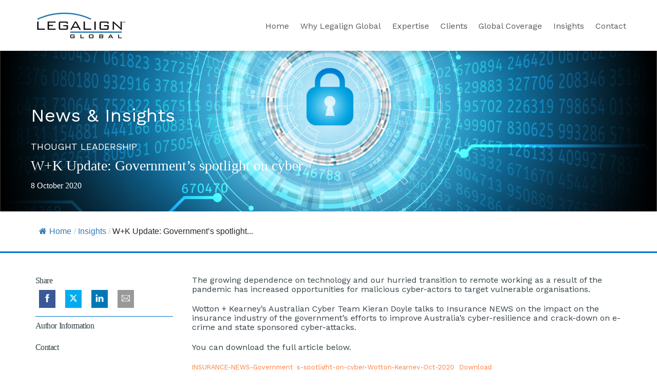

--- FILE ---
content_type: text/html; charset=UTF-8
request_url: https://www.legalignglobal.com/insights/wk-update-governments-spotlight-on-cyber/
body_size: 15103
content:
<!DOCTYPE html>
		<html lang="en-GB">
			<head>
										<meta name="viewport" content="width=device-width, initial-scale=1">
						        <meta charset="UTF-8">
        <meta name="viewport" content="width=device-width, initial-scale=1, minimum-scale=1">
        <style id="tb_inline_styles" data-no-optimize="1">.tb_animation_on{overflow-x:hidden}.themify_builder .wow{visibility:hidden;animation-fill-mode:both}[data-tf-animation]{will-change:transform,opacity,visibility}.themify_builder .tf_lax_done{transition-duration:.8s;transition-timing-function:cubic-bezier(.165,.84,.44,1)}[data-sticky-active].tb_sticky_scroll_active{z-index:1}[data-sticky-active].tb_sticky_scroll_active .hide-on-stick{display:none}@media(min-width:1281px){.hide-desktop{width:0!important;height:0!important;padding:0!important;visibility:hidden!important;margin:0!important;display:table-column!important;background:0!important;content-visibility:hidden;overflow:hidden!important}}@media(min-width:769px) and (max-width:1280px){.hide-tablet_landscape{width:0!important;height:0!important;padding:0!important;visibility:hidden!important;margin:0!important;display:table-column!important;background:0!important;content-visibility:hidden;overflow:hidden!important}}@media(min-width:681px) and (max-width:768px){.hide-tablet{width:0!important;height:0!important;padding:0!important;visibility:hidden!important;margin:0!important;display:table-column!important;background:0!important;content-visibility:hidden;overflow:hidden!important}}@media(max-width:680px){.hide-mobile{width:0!important;height:0!important;padding:0!important;visibility:hidden!important;margin:0!important;display:table-column!important;background:0!important;content-visibility:hidden;overflow:hidden!important}}@media(max-width:768px){div.module-gallery-grid{--galn:var(--galt)}}@media(max-width:680px){
                .themify_map.tf_map_loaded{width:100%!important}
                .ui.builder_button,.ui.nav li a{padding:.525em 1.15em}
                .fullheight>.row_inner:not(.tb_col_count_1){min-height:0}
                div.module-gallery-grid{--galn:var(--galm);gap:8px}
            }</style><noscript><style>.themify_builder .wow,.wow .tf_lazy{visibility:visible!important}</style></noscript>        <style id="tf_lazy_common" data-no-optimize="1">
                        img{
                max-width:100%;
                height:auto
            }
                                    :where(.tf_in_flx,.tf_flx){display:inline-flex;flex-wrap:wrap;place-items:center}
            .tf_fa,:is(em,i) tf-lottie{display:inline-block;vertical-align:middle}:is(em,i) tf-lottie{width:1.5em;height:1.5em}.tf_fa{width:1em;height:1em;stroke-width:0;stroke:currentColor;overflow:visible;fill:currentColor;pointer-events:none;text-rendering:optimizeSpeed;buffered-rendering:static}#tf_svg symbol{overflow:visible}:where(.tf_lazy){position:relative;visibility:visible;display:block;opacity:.3}.wow .tf_lazy:not(.tf_swiper-slide){visibility:hidden;opacity:1}div.tf_audio_lazy audio{visibility:hidden;height:0;display:inline}.mejs-container{visibility:visible}.tf_iframe_lazy{transition:opacity .3s ease-in-out;min-height:10px}:where(.tf_flx),.tf_swiper-wrapper{display:flex}.tf_swiper-slide{flex-shrink:0;opacity:0;width:100%;height:100%}.tf_swiper-wrapper>br,.tf_lazy.tf_swiper-wrapper .tf_lazy:after,.tf_lazy.tf_swiper-wrapper .tf_lazy:before{display:none}.tf_lazy:after,.tf_lazy:before{content:'';display:inline-block;position:absolute;width:10px!important;height:10px!important;margin:0 3px;top:50%!important;inset-inline:auto 50%!important;border-radius:100%;background-color:currentColor;visibility:visible;animation:tf-hrz-loader infinite .75s cubic-bezier(.2,.68,.18,1.08)}.tf_lazy:after{width:6px!important;height:6px!important;inset-inline:50% auto!important;margin-top:3px;animation-delay:-.4s}@keyframes tf-hrz-loader{0%,100%{transform:scale(1);opacity:1}50%{transform:scale(.1);opacity:.6}}.tf_lazy_lightbox{position:fixed;background:rgba(11,11,11,.8);color:#ccc;top:0;left:0;display:flex;align-items:center;justify-content:center;z-index:999}.tf_lazy_lightbox .tf_lazy:after,.tf_lazy_lightbox .tf_lazy:before{background:#fff}.tf_vd_lazy,tf-lottie{display:flex;flex-wrap:wrap}tf-lottie{aspect-ratio:1.777}.tf_w.tf_vd_lazy video{width:100%;height:auto;position:static;object-fit:cover}
        </style>
        <link type="image/png" href="https://www.legalignglobal.com/wp-content/uploads/2021/07/favicon.png" rel="apple-touch-icon" /><link type="image/png" href="https://www.legalignglobal.com/wp-content/uploads/2021/07/favicon.png" rel="icon" /><title>W+K Update: Government&#8217;s spotlight on cyber &#8211; Legalign Global</title>
<style id="themify-builder-11-generated-cffonts">@font-face{
	font-family:'google-font-work-sans';
	font-style:italic;
	font-weight:100;
	font-display:swap;
	src:url('https://www.legalignglobal.com/wp-content/uploads/themify-fonts/Work-Sans/QGY9z_wNahGAdqQ43Rh_ebrnlwyYfEPxPoGU3mo5pIfdCSPCQA.ttf') format('truetype')
}
@font-face{
	font-family:'google-font-work-sans';
	font-style:normal;
	font-weight:100;
	font-display:swap;
	src:url('https://www.legalignglobal.com/wp-content/uploads/themify-fonts/Work-Sans/QGY_z_wNahGAdqQ43RhVcIgYT2Xz5u32K0nWBi8Jo43fKyE.ttf') format('truetype')
}
</style>
<style id="themify-custom-fonts">@font-face{
	font-family:'google-font-work-sans';
	font-style:italic;
	font-weight:400;
	font-display:swap;
	src:url('https://www.legalignglobal.com/wp-content/uploads/themify-fonts/Work-Sans/QGY9z_wNahGAdqQ43Rh_ebrnlwyYfEPxPoGU3ms5pIfdCSPCQA.ttf') format('truetype')
}
@font-face{
	font-family:'google-font-work-sans';
	font-style:normal;
	font-weight:400;
	font-display:swap;
	src:url('https://www.legalignglobal.com/wp-content/uploads/themify-fonts/Work-Sans/QGY_z_wNahGAdqQ43RhVcIgYT2Xz5u32K0nXBi8Jo43fKyE.ttf') format('truetype')
}
@font-face{
	font-family:'google-font-work-sans';
	font-style:italic;
	font-weight:300;
	font-display:swap;
	src:url('https://www.legalignglobal.com/wp-content/uploads/themify-fonts/Work-Sans/QGY9z_wNahGAdqQ43Rh_ebrnlwyYfEPxPoGUgGs5pIfdCSPCQA.ttf') format('truetype')
}
@font-face{
	font-family:'google-font-work-sans';
	font-style:normal;
	font-weight:300;
	font-display:swap;
	src:url('https://www.legalignglobal.com/wp-content/uploads/themify-fonts/Work-Sans/QGY_z_wNahGAdqQ43RhVcIgYT2Xz5u32KxfXBi8Jo43fKyE.ttf') format('truetype')
}
</style><meta name='robots' content='max-image-preview:large' />
	<style>img:is([sizes="auto" i], [sizes^="auto," i]) { contain-intrinsic-size: 3000px 1500px }</style>
	<link rel="alternate" type="application/rss+xml" title="Legalign Global &raquo; Feed" href="https://www.legalignglobal.com/feed/" />
<link rel="alternate" type="application/rss+xml" title="Legalign Global &raquo; Comments Feed" href="https://www.legalignglobal.com/comments/feed/" />
<style id='global-styles-inline-css'>
:root{--wp--preset--aspect-ratio--square: 1;--wp--preset--aspect-ratio--4-3: 4/3;--wp--preset--aspect-ratio--3-4: 3/4;--wp--preset--aspect-ratio--3-2: 3/2;--wp--preset--aspect-ratio--2-3: 2/3;--wp--preset--aspect-ratio--16-9: 16/9;--wp--preset--aspect-ratio--9-16: 9/16;--wp--preset--color--black: #000000;--wp--preset--color--cyan-bluish-gray: #abb8c3;--wp--preset--color--white: #ffffff;--wp--preset--color--pale-pink: #f78da7;--wp--preset--color--vivid-red: #cf2e2e;--wp--preset--color--luminous-vivid-orange: #ff6900;--wp--preset--color--luminous-vivid-amber: #fcb900;--wp--preset--color--light-green-cyan: #7bdcb5;--wp--preset--color--vivid-green-cyan: #00d084;--wp--preset--color--pale-cyan-blue: #8ed1fc;--wp--preset--color--vivid-cyan-blue: #0693e3;--wp--preset--color--vivid-purple: #9b51e0;--wp--preset--gradient--vivid-cyan-blue-to-vivid-purple: linear-gradient(135deg,rgba(6,147,227,1) 0%,rgb(155,81,224) 100%);--wp--preset--gradient--light-green-cyan-to-vivid-green-cyan: linear-gradient(135deg,rgb(122,220,180) 0%,rgb(0,208,130) 100%);--wp--preset--gradient--luminous-vivid-amber-to-luminous-vivid-orange: linear-gradient(135deg,rgba(252,185,0,1) 0%,rgba(255,105,0,1) 100%);--wp--preset--gradient--luminous-vivid-orange-to-vivid-red: linear-gradient(135deg,rgba(255,105,0,1) 0%,rgb(207,46,46) 100%);--wp--preset--gradient--very-light-gray-to-cyan-bluish-gray: linear-gradient(135deg,rgb(238,238,238) 0%,rgb(169,184,195) 100%);--wp--preset--gradient--cool-to-warm-spectrum: linear-gradient(135deg,rgb(74,234,220) 0%,rgb(151,120,209) 20%,rgb(207,42,186) 40%,rgb(238,44,130) 60%,rgb(251,105,98) 80%,rgb(254,248,76) 100%);--wp--preset--gradient--blush-light-purple: linear-gradient(135deg,rgb(255,206,236) 0%,rgb(152,150,240) 100%);--wp--preset--gradient--blush-bordeaux: linear-gradient(135deg,rgb(254,205,165) 0%,rgb(254,45,45) 50%,rgb(107,0,62) 100%);--wp--preset--gradient--luminous-dusk: linear-gradient(135deg,rgb(255,203,112) 0%,rgb(199,81,192) 50%,rgb(65,88,208) 100%);--wp--preset--gradient--pale-ocean: linear-gradient(135deg,rgb(255,245,203) 0%,rgb(182,227,212) 50%,rgb(51,167,181) 100%);--wp--preset--gradient--electric-grass: linear-gradient(135deg,rgb(202,248,128) 0%,rgb(113,206,126) 100%);--wp--preset--gradient--midnight: linear-gradient(135deg,rgb(2,3,129) 0%,rgb(40,116,252) 100%);--wp--preset--font-size--small: 13px;--wp--preset--font-size--medium: clamp(14px, 0.875rem + ((1vw - 3.2px) * 0.469), 20px);--wp--preset--font-size--large: clamp(22.041px, 1.378rem + ((1vw - 3.2px) * 1.091), 36px);--wp--preset--font-size--x-large: clamp(25.014px, 1.563rem + ((1vw - 3.2px) * 1.327), 42px);--wp--preset--font-family--system-font: -apple-system,BlinkMacSystemFont,"Segoe UI",Roboto,Oxygen-Sans,Ubuntu,Cantarell,"Helvetica Neue",sans-serif;--wp--preset--spacing--20: 0.44rem;--wp--preset--spacing--30: 0.67rem;--wp--preset--spacing--40: 1rem;--wp--preset--spacing--50: 1.5rem;--wp--preset--spacing--60: 2.25rem;--wp--preset--spacing--70: 3.38rem;--wp--preset--spacing--80: 5.06rem;--wp--preset--shadow--natural: 6px 6px 9px rgba(0, 0, 0, 0.2);--wp--preset--shadow--deep: 12px 12px 50px rgba(0, 0, 0, 0.4);--wp--preset--shadow--sharp: 6px 6px 0px rgba(0, 0, 0, 0.2);--wp--preset--shadow--outlined: 6px 6px 0px -3px rgba(255, 255, 255, 1), 6px 6px rgba(0, 0, 0, 1);--wp--preset--shadow--crisp: 6px 6px 0px rgba(0, 0, 0, 1);}:where(body) { margin: 0; }.wp-site-blocks > .alignleft { float: left; margin-right: 2em; }.wp-site-blocks > .alignright { float: right; margin-left: 2em; }.wp-site-blocks > .aligncenter { justify-content: center; margin-left: auto; margin-right: auto; }:where(.wp-site-blocks) > * { margin-block-start: 24px; margin-block-end: 0; }:where(.wp-site-blocks) > :first-child { margin-block-start: 0; }:where(.wp-site-blocks) > :last-child { margin-block-end: 0; }:root { --wp--style--block-gap: 24px; }:root :where(.is-layout-flow) > :first-child{margin-block-start: 0;}:root :where(.is-layout-flow) > :last-child{margin-block-end: 0;}:root :where(.is-layout-flow) > *{margin-block-start: 24px;margin-block-end: 0;}:root :where(.is-layout-constrained) > :first-child{margin-block-start: 0;}:root :where(.is-layout-constrained) > :last-child{margin-block-end: 0;}:root :where(.is-layout-constrained) > *{margin-block-start: 24px;margin-block-end: 0;}:root :where(.is-layout-flex){gap: 24px;}:root :where(.is-layout-grid){gap: 24px;}.is-layout-flow > .alignleft{float: left;margin-inline-start: 0;margin-inline-end: 2em;}.is-layout-flow > .alignright{float: right;margin-inline-start: 2em;margin-inline-end: 0;}.is-layout-flow > .aligncenter{margin-left: auto !important;margin-right: auto !important;}.is-layout-constrained > .alignleft{float: left;margin-inline-start: 0;margin-inline-end: 2em;}.is-layout-constrained > .alignright{float: right;margin-inline-start: 2em;margin-inline-end: 0;}.is-layout-constrained > .aligncenter{margin-left: auto !important;margin-right: auto !important;}.is-layout-constrained > :where(:not(.alignleft):not(.alignright):not(.alignfull)){margin-left: auto !important;margin-right: auto !important;}body .is-layout-flex{display: flex;}.is-layout-flex{flex-wrap: wrap;align-items: center;}.is-layout-flex > :is(*, div){margin: 0;}body .is-layout-grid{display: grid;}.is-layout-grid > :is(*, div){margin: 0;}body{font-family: var(--wp--preset--font-family--system-font);font-size: var(--wp--preset--font-size--medium);line-height: 1.6;padding-top: 0px;padding-right: 0px;padding-bottom: 0px;padding-left: 0px;}a:where(:not(.wp-element-button)){text-decoration: underline;}:root :where(.wp-element-button, .wp-block-button__link){background-color: #32373c;border-width: 0;color: #fff;font-family: inherit;font-size: inherit;line-height: inherit;padding: calc(0.667em + 2px) calc(1.333em + 2px);text-decoration: none;}.has-black-color{color: var(--wp--preset--color--black) !important;}.has-cyan-bluish-gray-color{color: var(--wp--preset--color--cyan-bluish-gray) !important;}.has-white-color{color: var(--wp--preset--color--white) !important;}.has-pale-pink-color{color: var(--wp--preset--color--pale-pink) !important;}.has-vivid-red-color{color: var(--wp--preset--color--vivid-red) !important;}.has-luminous-vivid-orange-color{color: var(--wp--preset--color--luminous-vivid-orange) !important;}.has-luminous-vivid-amber-color{color: var(--wp--preset--color--luminous-vivid-amber) !important;}.has-light-green-cyan-color{color: var(--wp--preset--color--light-green-cyan) !important;}.has-vivid-green-cyan-color{color: var(--wp--preset--color--vivid-green-cyan) !important;}.has-pale-cyan-blue-color{color: var(--wp--preset--color--pale-cyan-blue) !important;}.has-vivid-cyan-blue-color{color: var(--wp--preset--color--vivid-cyan-blue) !important;}.has-vivid-purple-color{color: var(--wp--preset--color--vivid-purple) !important;}.has-black-background-color{background-color: var(--wp--preset--color--black) !important;}.has-cyan-bluish-gray-background-color{background-color: var(--wp--preset--color--cyan-bluish-gray) !important;}.has-white-background-color{background-color: var(--wp--preset--color--white) !important;}.has-pale-pink-background-color{background-color: var(--wp--preset--color--pale-pink) !important;}.has-vivid-red-background-color{background-color: var(--wp--preset--color--vivid-red) !important;}.has-luminous-vivid-orange-background-color{background-color: var(--wp--preset--color--luminous-vivid-orange) !important;}.has-luminous-vivid-amber-background-color{background-color: var(--wp--preset--color--luminous-vivid-amber) !important;}.has-light-green-cyan-background-color{background-color: var(--wp--preset--color--light-green-cyan) !important;}.has-vivid-green-cyan-background-color{background-color: var(--wp--preset--color--vivid-green-cyan) !important;}.has-pale-cyan-blue-background-color{background-color: var(--wp--preset--color--pale-cyan-blue) !important;}.has-vivid-cyan-blue-background-color{background-color: var(--wp--preset--color--vivid-cyan-blue) !important;}.has-vivid-purple-background-color{background-color: var(--wp--preset--color--vivid-purple) !important;}.has-black-border-color{border-color: var(--wp--preset--color--black) !important;}.has-cyan-bluish-gray-border-color{border-color: var(--wp--preset--color--cyan-bluish-gray) !important;}.has-white-border-color{border-color: var(--wp--preset--color--white) !important;}.has-pale-pink-border-color{border-color: var(--wp--preset--color--pale-pink) !important;}.has-vivid-red-border-color{border-color: var(--wp--preset--color--vivid-red) !important;}.has-luminous-vivid-orange-border-color{border-color: var(--wp--preset--color--luminous-vivid-orange) !important;}.has-luminous-vivid-amber-border-color{border-color: var(--wp--preset--color--luminous-vivid-amber) !important;}.has-light-green-cyan-border-color{border-color: var(--wp--preset--color--light-green-cyan) !important;}.has-vivid-green-cyan-border-color{border-color: var(--wp--preset--color--vivid-green-cyan) !important;}.has-pale-cyan-blue-border-color{border-color: var(--wp--preset--color--pale-cyan-blue) !important;}.has-vivid-cyan-blue-border-color{border-color: var(--wp--preset--color--vivid-cyan-blue) !important;}.has-vivid-purple-border-color{border-color: var(--wp--preset--color--vivid-purple) !important;}.has-vivid-cyan-blue-to-vivid-purple-gradient-background{background: var(--wp--preset--gradient--vivid-cyan-blue-to-vivid-purple) !important;}.has-light-green-cyan-to-vivid-green-cyan-gradient-background{background: var(--wp--preset--gradient--light-green-cyan-to-vivid-green-cyan) !important;}.has-luminous-vivid-amber-to-luminous-vivid-orange-gradient-background{background: var(--wp--preset--gradient--luminous-vivid-amber-to-luminous-vivid-orange) !important;}.has-luminous-vivid-orange-to-vivid-red-gradient-background{background: var(--wp--preset--gradient--luminous-vivid-orange-to-vivid-red) !important;}.has-very-light-gray-to-cyan-bluish-gray-gradient-background{background: var(--wp--preset--gradient--very-light-gray-to-cyan-bluish-gray) !important;}.has-cool-to-warm-spectrum-gradient-background{background: var(--wp--preset--gradient--cool-to-warm-spectrum) !important;}.has-blush-light-purple-gradient-background{background: var(--wp--preset--gradient--blush-light-purple) !important;}.has-blush-bordeaux-gradient-background{background: var(--wp--preset--gradient--blush-bordeaux) !important;}.has-luminous-dusk-gradient-background{background: var(--wp--preset--gradient--luminous-dusk) !important;}.has-pale-ocean-gradient-background{background: var(--wp--preset--gradient--pale-ocean) !important;}.has-electric-grass-gradient-background{background: var(--wp--preset--gradient--electric-grass) !important;}.has-midnight-gradient-background{background: var(--wp--preset--gradient--midnight) !important;}.has-small-font-size{font-size: var(--wp--preset--font-size--small) !important;}.has-medium-font-size{font-size: var(--wp--preset--font-size--medium) !important;}.has-large-font-size{font-size: var(--wp--preset--font-size--large) !important;}.has-x-large-font-size{font-size: var(--wp--preset--font-size--x-large) !important;}.has-system-font-font-family{font-family: var(--wp--preset--font-family--system-font) !important;}
:root :where(.wp-block-pullquote){font-size: clamp(0.984em, 0.984rem + ((1vw - 0.2em) * 0.645), 1.5em);line-height: 1.6;}
</style>
<link rel="preload" href="https://www.legalignglobal.com/wp-content/plugins/beautiful-taxonomy-filters/public/css/select2.min.css?ver=2.4.3" as="style"><link rel='stylesheet' id='select2-css' href='https://www.legalignglobal.com/wp-content/plugins/beautiful-taxonomy-filters/public/css/select2.min.css?ver=2.4.3' media='all' />
<link rel="preload" href="https://www.legalignglobal.com/wp-content/plugins/beautiful-taxonomy-filters/public/css/beautiful-taxonomy-filters-base.min.css?ver=2.4.3" as="style"><link rel='stylesheet' id='beautiful-taxonomy-filters-basic-css' href='https://www.legalignglobal.com/wp-content/plugins/beautiful-taxonomy-filters/public/css/beautiful-taxonomy-filters-base.min.css?ver=2.4.3' media='all' />
<link rel="preload" href="https://www.legalignglobal.com/wp-content/plugins/flexy-breadcrumb/public/css/flexy-breadcrumb-public.css?ver=1.2.1" as="style"><link rel='stylesheet' id='flexy-breadcrumb-css' href='https://www.legalignglobal.com/wp-content/plugins/flexy-breadcrumb/public/css/flexy-breadcrumb-public.css?ver=1.2.1' media='all' />
<link rel="preload" href="https://www.legalignglobal.com/wp-content/plugins/flexy-breadcrumb/public/css/font-awesome.min.css?ver=4.7.0" as="style"><link rel='stylesheet' id='flexy-breadcrumb-font-awesome-css' href='https://www.legalignglobal.com/wp-content/plugins/flexy-breadcrumb/public/css/font-awesome.min.css?ver=4.7.0' media='all' />
<link rel="preload" href="https://www.legalignglobal.com/wp-content/themes/legalign/dist/mobileScrollspy-5c5681fc107b00ff3b6c.css" as="style"><link rel='stylesheet' id='mobileScrollspy-css' href='https://www.legalignglobal.com/wp-content/themes/legalign/dist/mobileScrollspy-5c5681fc107b00ff3b6c.css' media='all' />
<link rel="preload" href="https://www.legalignglobal.com/wp-content/themes/legalign/dist/listPost-629c808a86afc2e70713.css" as="style"><link rel='stylesheet' id='listPost-css' href='https://www.legalignglobal.com/wp-content/themes/legalign/dist/listPost-629c808a86afc2e70713.css' media='all' />
<link rel="preload" href="https://www.legalignglobal.com/wp-content/themes/legalign/dist/beautifulTaxonomy-1d743e8ef4ec53ae979c.css" as="style"><link rel='stylesheet' id='beautifulTaxonomy-css' href='https://www.legalignglobal.com/wp-content/themes/legalign/dist/beautifulTaxonomy-1d743e8ef4ec53ae979c.css' media='all' />
<link rel="preload" href="https://www.legalignglobal.com/wp-content/plugins/themify-ptb/public/css/ptb-public.css?ver=2.2.3" as="style"><link rel='stylesheet' id='ptb-css' href='https://www.legalignglobal.com/wp-content/plugins/themify-ptb/public/css/ptb-public.css?ver=2.2.3' media='all' />
<script src="https://www.legalignglobal.com/wp-includes/js/jquery/jquery.min.js?ver=3.7.1" id="jquery-core-js"></script>
<script src="https://www.legalignglobal.com/wp-includes/js/jquery/jquery-migrate.min.js?ver=3.4.1" id="jquery-migrate-js"></script>
<script id="ptb-js-extra">
var ptb = {"url":"https:\/\/www.legalignglobal.com\/wp-content\/plugins\/themify-ptb\/public\/","ver":"2.2.3","include":"https:\/\/www.legalignglobal.com\/wp-includes\/js\/","is_themify":"1","jqmeter":"https:\/\/www.legalignglobal.com\/wp-content\/plugins\/themify-ptb\/public\/js\/jqmeter.min.js","ajaxurl":"https:\/\/www.legalignglobal.com\/wp-admin\/admin-ajax.php","lng":"en","map_key":null,"modules":{"gallery":{"js":"https:\/\/www.legalignglobal.com\/wp-content\/plugins\/themify-ptb\/public\/js\/modules\/gallery.js","selector":".ptb_extra_showcase, .ptb_extra_gallery_masonry .ptb_extra_gallery"},"map":{"js":"https:\/\/www.legalignglobal.com\/wp-content\/plugins\/themify-ptb\/public\/js\/modules\/map.js","selector":".ptb_extra_map"},"progress_bar":{"js":"https:\/\/www.legalignglobal.com\/wp-content\/plugins\/themify-ptb\/public\/js\/modules\/progress_bar.js","selector":".ptb_extra_progress_bar"},"rating":{"js":"https:\/\/www.legalignglobal.com\/wp-content\/plugins\/themify-ptb\/public\/js\/modules\/rating.js","selector":".ptb_extra_rating"},"video":{"js":"https:\/\/www.legalignglobal.com\/wp-content\/plugins\/themify-ptb\/public\/js\/modules\/video.js","selector":".ptb_extra_show_video"},"accordion":{"js":"https:\/\/www.legalignglobal.com\/wp-content\/plugins\/themify-ptb\/public\/js\/modules\/accordion.js","selector":".ptb_extra_accordion"},"lightbox":{"js":"https:\/\/www.legalignglobal.com\/wp-content\/plugins\/themify-ptb\/public\/js\/modules\/lightbox.js","selector":".ptb_lightbox, .ptb_extra_lightbox, .ptb_extra_video_lightbox"},"masonry":{"js":"https:\/\/www.legalignglobal.com\/wp-content\/plugins\/themify-ptb\/public\/js\/modules\/masonry.js","selector":".ptb_masonry"},"post_filter":{"js":"https:\/\/www.legalignglobal.com\/wp-content\/plugins\/themify-ptb\/public\/js\/modules\/post_filter.js","selector":".ptb-post-filter"}}};
</script>
<script defer="defer" src="https://www.legalignglobal.com/wp-content/plugins/themify-ptb/public/js/ptb-public.js?ver=2.2.3" id="ptb-js"></script>
<link rel="https://api.w.org/" href="https://www.legalignglobal.com/wp-json/" /><link rel="alternate" title="JSON" type="application/json" href="https://www.legalignglobal.com/wp-json/wp/v2/insights/2185" /><link rel="EditURI" type="application/rsd+xml" title="RSD" href="https://www.legalignglobal.com/xmlrpc.php?rsd" />
<meta name="generator" content="WordPress 6.8.1" />
<link rel="canonical" href="https://www.legalignglobal.com/insights/wk-update-governments-spotlight-on-cyber/" />
<link rel='shortlink' href='https://www.legalignglobal.com/?p=2185' />
<link rel="alternate" title="oEmbed (JSON)" type="application/json+oembed" href="https://www.legalignglobal.com/wp-json/oembed/1.0/embed?url=https%3A%2F%2Fwww.legalignglobal.com%2Finsights%2Fwk-update-governments-spotlight-on-cyber%2F" />
<link rel="alternate" title="oEmbed (XML)" type="text/xml+oembed" href="https://www.legalignglobal.com/wp-json/oembed/1.0/embed?url=https%3A%2F%2Fwww.legalignglobal.com%2Finsights%2Fwk-update-governments-spotlight-on-cyber%2F&#038;format=xml" />

            <style type="text/css">              
                
                /* Background color */
                .fbc-page .fbc-wrap .fbc-items {
                    background-color: #ffffff;
                }
                /* Items font size */
                .fbc-page .fbc-wrap .fbc-items li {
                    font-size: 16px;
                }
                
                /* Items' link color */
                .fbc-page .fbc-wrap .fbc-items li a {
                    color: #337ab7;                    
                }
                
                /* Seprator color */
                .fbc-page .fbc-wrap .fbc-items li .fbc-separator {
                    color: #cccccc;
                }
                
                /* Active item & end-text color */
                .fbc-page .fbc-wrap .fbc-items li.active span,
                .fbc-page .fbc-wrap .fbc-items li .fbc-end-text {
                    color: #27272a;
                    font-size: 16px;
                }
            </style>

            
	<style>
	@keyframes themifyAnimatedBG{
		0%{background-color:#33baab}100%{background-color:#e33b9e}50%{background-color:#4961d7}33.3%{background-color:#2ea85c}25%{background-color:#2bb8ed}20%{background-color:#dd5135}
	}
	.module_row.animated-bg{
		animation:themifyAnimatedBG 30000ms infinite alternate
	}
	</style>
	<link rel="prefetch" href="https://www.legalignglobal.com/wp-content/themes/themify-ultra/js/themify-script.js?ver=7.9.6" as="script" fetchpriority="low"><link rel="prefetch" href="https://www.legalignglobal.com/wp-content/themes/themify-ultra/themify/js/modules/themify-sidemenu.js?ver=8.0.7" as="script" fetchpriority="low"><link rel="prefetch" href="https://www.legalignglobal.com/wp-content/themes/themify-ultra/themify/themify-builder/js/modules/menu.js?ver=8.0.7" as="script" fetchpriority="low"><link rel="preload" href="https://www.legalignglobal.com/wp-content/themes/themify-ultra/themify/themify-builder/js/themify-builder-script.js?ver=8.0.7" as="script" fetchpriority="low"><link rel="preload" fetchpriority="high" href="https://www.legalignglobal.com/wp-content/uploads/themify-concate/3453022570/themify-69039758.css" as="style"><link fetchpriority="high" id="themify_concate-css" rel="stylesheet" href="https://www.legalignglobal.com/wp-content/uploads/themify-concate/3453022570/themify-69039758.css">			</head>
			<body class="wp-singular insights-template-default single single-insights postid-2185 wp-theme-themify-ultra wp-child-theme-legalign btf-archive ptb_single ptb_single_insights skin-default sidebar-none default_width no-home tb_animation_on ready-view header-none footer-none tagline-off search-off footer-off sidemenu-active">
				<a class="screen-reader-text skip-to-content" href="#tbp_content">Skip to content</a><svg id="tf_svg" style="display:none"><defs><symbol id="tf-ti-facebook" viewBox="0 0 32 32"><path d="M23.44 10.5h-5V7.75c0-1.44.19-2.25 2.25-2.25h2.75V0H19c-5.31 0-7.13 2.69-7.13 7.19v3.31h-3.3V16h3.3v16h6.57V16h4.44z"/></symbol><symbol id="tf-fab-x-twitter" viewBox="0 0 512 512"><path d="M389.2 48h70.6L305.6 224.2 487 464H345L233.7 318.6 106.5 464H35.8L200.7 275.5 26.8 48H172.4L272.9 180.9 389.2 48zM364.4 421.8h39.1L151.1 88h-42L364.4 421.8z"/></symbol><symbol id="tf-ti-linkedin" viewBox="0 0 32 32"><path d="M1.3 11v19.4h6.5V10.9H1.3zm3.3-9.4c2.2 0 3.6 1.5 3.6 3.3S6.8 8.3 4.6 8.3h-.1C2.3 8.3.9 6.8.9 5s1.5-3.3 3.7-3.3zm19 8.9c4.3 0 7.5 2.8 7.5 8.7v11.2h-6.5V20c0-2.6-1-4.4-3.3-4.4-1.7 0-2.8 1.2-3.3 2.3l-.2 1.7v10.8h-6.4V10.9h6.4v2.9a6.3 6.3 0 0 1 5.8-3.3z"/></symbol><symbol id="tf-ti-email" viewBox="0 0 32 32"><path d="M0 3.75h32v24.5H0V3.75zM16 18.5 29 5.62H3zM10.81 16 1.87 7.19V24.8zm1.38 1.38-9.13 9h25.7l-9-8.94L16 21.12zm8.87-1.25L30.13 25V7.19z"/></symbol></defs></svg><script> </script>					<div id="pagewrap" class="tf_box hfeed site">
						<!-- Builder Pro Template Start: Legalign - Header --><header id="tbp_header" class="tbp_template" data-label="disabled"><!--themify_builder_content-->
<div id="themify_builder_content-11" data-postid="11" class="themify_builder_content themify_builder_content-11 themify_builder tf_clear">
                    <div  id="site-menu" data-lazy="1" class="module_row themify_builder_row tb_zzzj849 tb_first tf_w">
                        <div class="row_inner col_align_top tb_col_count_1 tf_box tf_rel">
                        <div  data-lazy="1" class="module_column tb-column col-full tb_8y1p852 first">
                            <div  data-lazy="1" class="module_subrow themify_builder_sub_row tf_w col_align_middle tb_col_count_2 tb_ysg2855">
                <div  data-lazy="1" class="module_column sub_column col3-1 tb_einy856 first">
                    <!-- Site Logo module -->
<div  class="module module-site-logo tb_ci4r856 " data-lazy="1">
    <div class="site-logo-inner">
				
					<a href="https://www.legalignglobal.com">
			
			<img src="https://www.legalignglobal.com/wp-content/uploads/2020/09/legalign-logo-172x51.png" width="172" height="51" class="wp-post-image wp-image-61" alt="Legalign Global">						</a>
				    </div>
</div>
<!-- /Site Logo module -->
        </div>
                    <div  data-lazy="1" class="module_column sub_column col3-2 tb_ahix856 last">
                    <!-- module menu -->
<div  class="module module-menu tb_abu3906  mobile-menu-slide" data-menu-style="mobile-menu-slide" data-menu-breakpoint="1000" data-menu-direction="right" data-element-id="tb_abu3906" data-lazy="1">
            <style>
            @media(max-width:1000px){
                .tb_abu3906 .menu-module-burger{
                    display:inline-block
                }
                .tb_abu3906 .module-menu-container{
                    display:none
                }
                .tb_abu3906 .module-menu-container.is-open{
                    display:block
                }
            }
        </style>
        <a rel="nofollow" href="#" class="tf_hide menu-module-burger">
            <span class="menu-module-burger-inner tf_inline_b tf_rel"></span>
            <span class="screen-reader-text">Menu</span>
        </a>
        
    <div class="module-menu-container"><ul id="menu-main-navigation" class="ui tf_clearfix nav tf_rel tf_scrollbar  transparent"><li id="menu-item-75" class="menu-item-page-22 menu-item menu-item-type-post_type menu-item-object-page menu-item-home menu-item-75"><a href="https://www.legalignglobal.com/">Home</a></li>
<li id="menu-item-211" class="menu-item-page-183 menu-item menu-item-type-post_type menu-item-object-page menu-item-211"><a href="https://www.legalignglobal.com/why-legalign-global/">Why Legalign Global</a></li>
<li id="menu-item-304" class="menu-item-page-264 menu-item menu-item-type-post_type menu-item-object-page menu-item-has-children menu-item-304"><a href="https://www.legalignglobal.com/our-expertise/">Expertise<span class="child-arrow closed" tabindex="-1"></span></a>
<ul class="sub-menu">
	<li id="menu-item-360" class="menu-item-page-341 menu-item menu-item-type-post_type menu-item-object-page menu-item-360 menu-page-341-parent-304"><a href="https://www.legalignglobal.com/our-expertise/cyber-privacy-and-data-security/">Cyber, Privacy &#038; Data Security</a></li>
	<li id="menu-item-305" class="menu-item-page-292 menu-item menu-item-type-post_type menu-item-object-page menu-item-305 menu-page-292-parent-304"><a href="https://www.legalignglobal.com/our-expertise/product-safety-liability-and-recall/">Product Safety, Liability &#038; Recall</a></li>
	<li id="menu-item-361" class="menu-item-page-333 menu-item menu-item-type-post_type menu-item-object-page menu-item-361 menu-page-333-parent-304"><a href="https://www.legalignglobal.com/our-expertise/propety-construction-and-energy/">Property, Construction &#038; Energy</a></li>
	<li id="menu-item-359" class="menu-item-page-347 menu-item menu-item-type-post_type menu-item-object-page menu-item-359 menu-page-347-parent-304"><a href="https://www.legalignglobal.com/our-expertise/financial-lines-and-class-actions/">Financial Lines &#038; Class Actions</a></li>
</ul>
</li>
<li id="menu-item-1590" class="menu-item-page-1574 menu-item menu-item-type-post_type menu-item-object-page menu-item-has-children menu-item-1590"><a href="https://www.legalignglobal.com/clients/">Clients<span class="child-arrow closed" tabindex="-1"></span></a>
<ul class="sub-menu">
	<li id="menu-item-467" class="menu-item-page-431 menu-item menu-item-type-post_type menu-item-object-page menu-item-467 menu-page-431-parent-1590"><a href="https://www.legalignglobal.com/clients/insurers-and-reinsurers/">Insurers and reinsurers</a></li>
	<li id="menu-item-466" class="menu-item-page-445 menu-item menu-item-type-post_type menu-item-object-page menu-item-466 menu-page-445-parent-1590"><a href="https://www.legalignglobal.com/clients/brokers/">Brokers</a></li>
	<li id="menu-item-465" class="menu-item-page-453 menu-item menu-item-type-post_type menu-item-object-page menu-item-465 menu-page-453-parent-1590"><a href="https://www.legalignglobal.com/clients/corporate/">Corporates</a></li>
</ul>
</li>
<li id="menu-item-846" class="menu-item-page-814 menu-item menu-item-type-post_type menu-item-object-page menu-item-846"><a href="https://www.legalignglobal.com/global-coverage/">Global coverage</a></li>
<li id="menu-item-525" class="menu-item-custom-525 menu-item menu-item-type-custom menu-item-object-custom  menu-item-525"><a href="/insights/" aria-current="page">Insights</a></li>
<li id="menu-item-1759" class="menu-item-page-1614 menu-item menu-item-type-post_type menu-item-object-page menu-item-1759"><a href="https://www.legalignglobal.com/our-expertise/contact/">Contact</a></li>
</ul></div>        <style>
            .mobile-menu-module[data-module="tb_abu3906"]{
                right:-300px            }
        </style>
    </div>
<!-- /module menu -->
        </div>
                    </div>
                </div>
                        </div>
        </div>
        </div>
<!--/themify_builder_content-->
</header><!-- Builder Pro Template End: Legalign - Header -->						<div id="body" class="tf_clearfix">
							<!-- Builder Pro Template Start: insights --><main id="tbp_content" class="tbp_template post-2185 insights type-insights status-publish has-post-thumbnail hentry category-thought-leadership tag-australian-cyber tag-cyber-actors tag-cyber-attack tag-e-crime tag-vulnerable-organisations region-asia-pacific expertise-cyber has-post-title has-post-date has-post-category has-post-tag has-post-comment has-post-author " data-label="disabled"><!--themify_builder_content-->
<div id="themify_builder_content-468" data-postid="468" class="themify_builder_content themify_builder_content-468 themify_builder tf_clear">
                    <div  data-lazy="1" class="module_row themify_builder_row tb_bnwh405 tf_w">
            <style class="tbp_dc_styles">.themify_builder.themify_builder_content-468 .module_row.tb_bnwh405{background-image:url("https://www.legalignglobal.com/wp-content/uploads/2021/04/Cyber-security.png")}</style><span  class="builder_row_cover tf_abs" data-lazy="1"></span>            <div class="row_inner col_align_top tb_col_count_1 tf_box tf_rel">
                        <div  data-lazy="1" class="module_column tb-column col-full tb_ci37406 first">
                    <!-- module text -->
<div  class="module module-text tb_fon7771   " data-lazy="1">
        <div  class="tb_text_wrap">
        <h1>News &amp; Insights</h1>    </div>
</div>
<!-- /module text --><!-- module text -->
<div  class="module module-text tb_1l4280   " data-lazy="1">
        <div  class="tb_text_wrap">
        <p class="insight-category-heading">Thought Leadership</p>    </div>
</div>
<!-- /module text --><!-- Post Title module -->
<div  class="module module-post-title tb_cau0759 " data-lazy="1">
	<h1 class="tbp_title">
	<a  href="https://www.legalignglobal.com/insights/wk-update-governments-spotlight-on-cyber/">
		W+K Update: Government&#8217;s spotlight on cyber		</a>
</h1></div>
<!-- /Post Title module -->
<!-- Post Meta module -->
<div  class="module module-post-meta tb_5ryo635 " data-lazy="1">
		<div class="entry-meta tbp_post_meta">
		<span class="tbp_post_meta_item tbp_post_meta_date"><time content="2020-10-08T07:28:00+01:00" class="entry-date updated" datetime="2020-10-08T07:28:00+01:00">
	<span class="tbp_post_day">8</span> <span class="tbp_post_month">October</span> <span class="tbp_post_year">2020</span>			<meta content="2021-04-21T07:31:05+01:00">
	</time>
</span><!-- .tbp_post_meta_item -->	</div><!-- .tbp_post_meta -->

</div>
<!-- /Post Meta module -->
        </div>
                        </div>
        </div>
                        <div  data-lazy="1" class="module_row themify_builder_row tb_401j284 tf_w">
                        <div class="row_inner col_align_top tb_col_count_1 tf_box tf_rel">
                        <div  data-lazy="1" class="module_column tb-column col-full tb_94mj284 first">
                    <!-- module text -->
<div  class="module module-text tb_01rj111   " data-lazy="1">
        <div  class="tb_text_wrap">
        			<!-- Flexy Breadcrumb -->
			<div class="fbc fbc-page">

				<!-- Breadcrumb wrapper -->
				<div class="fbc-wrap">

					<!-- Ordered list-->
					<ol class="fbc-items" itemscope itemtype="https://schema.org/BreadcrumbList">
						            <li itemprop="itemListElement" itemscope itemtype="https://schema.org/ListItem">
                <span itemprop="name">
                    <!-- Home Link -->
                    <a itemprop="item" href="https://www.legalignglobal.com">
                    
                                                    <i class="fa fa-home" aria-hidden="true"></i>Home                    </a>
                </span>
                <meta itemprop="position" content="1" /><!-- Meta Position-->
             </li><li><span class="fbc-separator">/</span></li><li itemprop="itemListElement" itemscope itemtype="https://schema.org/ListItem"><a itemprop="item" fbc-insights" href="https://www.legalignglobal.com/insights/" title="Insights"><span itemprop="name">Insights</span></a><meta itemprop="position" content="2" /></li><li><span class="fbc-separator">/</span></li><li class="active" itemprop="itemListElement" itemscope itemtype="https://schema.org/ListItem"><span itemprop="name" title="W+K Update: Government&#8217;s spotlight on cyber">W+K Update: Government&#8217;s spotlight...</span><meta itemprop="position" content="3" /></li>					</ol>
					<div class="clearfix"></div>
				</div>
			</div>
			    </div>
</div>
<!-- /module text -->        </div>
                        </div>
        </div>
                        <div  data-lazy="1" class="module_row themify_builder_row tb_by5t650 tf_w">
                        <div class="row_inner col_align_top tb_col_count_2 tf_box tf_rel">
                        <div  data-lazy="1" class="module_column tb-column col4-1 tb_zjkk878 first">
                    <!-- module text -->
<div  class="module module-text tb_bean503   " data-lazy="1">
        <div  class="tb_text_wrap">
        <h4>Share</h4>    </div>
</div>
<!-- /module text --><!-- module social share -->
<div  class="module module-social-share tb_wtk2859  tb_ss_size_normal tb_ss_shape_squared" data-lazy="1" data-title="  W+K Update: Government&#8217;s spotlight on cyber" data-url="">
        <div class="module-social-share-wrapper">
                                            <div class="ss_anchor_wrap tf_inline_b">
                        <a href="#" data-type="facebook">
                            <em class="tb_social_share_icon"><svg  aria-label="Facebook" class="tf_fa tf-ti-facebook" role="img"><use href="#tf-ti-facebook"></use></svg></em>
                                                    </a>
                    </div>
                                    <div class="ss_anchor_wrap tf_inline_b">
                        <a href="#" data-type="twitter">
                            <em class="tb_social_share_icon"><svg  aria-label="Twitter" class="tf_fa tf-fab-x-twitter" role="img"><use href="#tf-fab-x-twitter"></use></svg></em>
                                                    </a>
                    </div>
                                    <div class="ss_anchor_wrap tf_inline_b">
                        <a href="#" data-type="linkedin">
                            <em class="tb_social_share_icon"><svg  aria-label="Linkedin" class="tf_fa tf-ti-linkedin" role="img"><use href="#tf-ti-linkedin"></use></svg></em>
                                                    </a>
                    </div>
                                    <div class="ss_anchor_wrap tf_inline_b">
                        <a href="#" data-type="email">
                            <em class="tb_social_share_icon"><svg  aria-label="Email" class="tf_fa tf-ti-email" role="img"><use href="#tf-ti-email"></use></svg></em>
                                                    </a>
                    </div>
                            </div>
</div>
<!-- /module social share -->
<!-- module text -->
<div  class="module module-text tb_qq5f524   " data-lazy="1">
        <div  class="tb_text_wrap">
        <h4>Author Information</h4>    </div>
</div>
<!-- /module text --><!-- module text -->
<div  class="module module-text tb_cpea947   " data-lazy="1">
        <div  class="tb_text_wrap">
        <h4>Contact</h4>    </div>
</div>
<!-- /module text -->        </div>
                    <div  data-lazy="1" class="module_column tb-column col4-3 tb_dof8812 last">
                    <!-- Post Content module -->
<div  class="module module-post-content tb_pyme395 " data-lazy="1">
	

    <div class="tb_text_wrap">
		<!--themify_builder_content-->
    <div  class="themify_builder_content themify_builder_content-2185 themify_builder not_editable_builder in_the_loop" data-postid="2185">
            </div>
<!--/themify_builder_content-->


<p>The growing dependence on technology and our hurried transition to remote working as a result of the pandemic has increased opportunities for malicious cyber-actors to target vulnerable organisations.</p>



<p>Wotton + Kearney&#8217;s Australian Cyber Team Kieran Doyle talks to Insurance NEWS on the impact on the insurance industry of the government&#8217;s efforts to improve Australia&#8217;s cyber-resilience and crack-down on e-crime and state sponsored cyber-attacks.</p>



<p>You can download the full article below.</p>



<div class="wp-block-file"><a href="https://www.legalignglobal.com/wp-content/uploads/2021/04/INSURANCE-NEWS-Government_s-spotlight-on-cyber-Wotton-Kearney-Oct-2020.pdf">INSURANCE-NEWS-Government_s-spotlight-on-cyber-Wotton-Kearney-Oct-2020</a><a href="https://www.legalignglobal.com/wp-content/uploads/2021/04/INSURANCE-NEWS-Government_s-spotlight-on-cyber-Wotton-Kearney-Oct-2020.pdf" class="wp-block-file__button" download>Download</a></div>    </div><!-- .tb_text_wrap -->


</div>
<!-- /Post Content module -->        </div>
                        </div>
        </div>
                        <div  data-lazy="1" class="module_row themify_builder_row tb_mixb94 tf_w">
                        <div class="row_inner col_align_top tb_col_count_1 tf_box tf_rel">
                        <div  data-lazy="1" class="module_column tb-column col-full tb_rlq696 first">
                    <!-- module template_part -->
<div  class="module module-layout-part tb_6h3l425 ">
    <style id="themify-builder-668-generated-cffonts">@font-face{
	font-family:'google-font-work-sans';
	font-style:italic;
	font-weight:600;
	font-display:swap;
	src:url('https://www.legalignglobal.com/wp-content/uploads/themify-fonts/Work-Sans/QGY9z_wNahGAdqQ43Rh_ebrnlwyYfEPxPoGUAGw5pIfdCSPCQA.ttf') format('truetype')
}
@font-face{
	font-family:'google-font-work-sans';
	font-style:normal;
	font-weight:600;
	font-display:swap;
	src:url('https://www.legalignglobal.com/wp-content/uploads/themify-fonts/Work-Sans/QGY_z_wNahGAdqQ43RhVcIgYT2Xz5u32K5fQBi8Jo43fKyE.ttf') format('truetype')
}
</style>
<div class="tb_layout_part_wrap tf_w">
<!--themify_builder_content-->
    <div  class="themify_builder_content themify_builder_content-668 themify_builder not_editable_builder in_the_loop" data-postid="668">
                        <div  data-lazy="1" class="module_row themify_builder_row tb_st70213 tf_w">
                        <div class="row_inner col_align_top tb_col_count_1 tf_box tf_rel">
                        <div  data-lazy="1" class="module_column tb-column col-full tb_3lod213 first">
                    <!-- module text -->
<div  class="module module-text tb_dd59213   " data-lazy="1">
        <div  class="tb_text_wrap">
        <h2 style="text-align: center;">Need advice?</h2>
<p style="text-align: center;">If your business deals with cross-border risks and claims,<br>please <strong><a href="https://www.legalignglobal.com/contact/">click here</a></strong> to contact our product experts and regional leaders.</p>    </div>
</div>
<!-- /module text -->        </div>
                        </div>
        </div>
            </div>
<!--/themify_builder_content-->
</div>
</div>
<!-- /module template_part -->        </div>
                        </div>
        </div>
                        <div  data-lazy="1" class="module_row themify_builder_row tb_zn7j583 tf_w">
                        <div class="row_inner col_align_top tb_col_count_1 tf_box tf_rel">
                        <div  data-lazy="1" class="module_column tb-column col-full tb_dhcu584 first">
                    <!-- module template_part -->
<div  class="module module-layout-part tb_9dhk306 ">
    <style id="themify-builder-518-generated-cffonts">@font-face{
	font-family:'google-font-work-sans';
	font-style:italic;
	font-weight:100;
	font-display:swap;
	src:url('https://www.legalignglobal.com/wp-content/uploads/themify-fonts/Work-Sans/QGY9z_wNahGAdqQ43Rh_ebrnlwyYfEPxPoGU3mo5pIfdCSPCQA.ttf') format('truetype')
}
@font-face{
	font-family:'google-font-work-sans';
	font-style:normal;
	font-weight:100;
	font-display:swap;
	src:url('https://www.legalignglobal.com/wp-content/uploads/themify-fonts/Work-Sans/QGY_z_wNahGAdqQ43RhVcIgYT2Xz5u32K0nWBi8Jo43fKyE.ttf') format('truetype')
}
@font-face{
	font-family:'google-font-work-sans';
	font-style:italic;
	font-weight:700;
	font-display:swap;
	src:url('https://www.legalignglobal.com/wp-content/uploads/themify-fonts/Work-Sans/QGY9z_wNahGAdqQ43Rh_ebrnlwyYfEPxPoGUOWw5pIfdCSPCQA.ttf') format('truetype')
}
@font-face{
	font-family:'google-font-work-sans';
	font-style:normal;
	font-weight:700;
	font-display:swap;
	src:url('https://www.legalignglobal.com/wp-content/uploads/themify-fonts/Work-Sans/QGY_z_wNahGAdqQ43RhVcIgYT2Xz5u32K67QBi8Jo43fKyE.ttf') format('truetype')
}
</style>
<div class="tb_layout_part_wrap tf_w">
<!--themify_builder_content-->
    <div  class="themify_builder_content themify_builder_content-518 themify_builder not_editable_builder in_the_loop" data-postid="518">
                        <div  data-lazy="1" class="module_row themify_builder_row tb_vwa0940 tf_w">
                        <div class="row_inner col_align_top tb_col_count_1 tf_box tf_rel">
                        <div  data-lazy="1" class="module_column tb-column col-full tb_d30x941 first">
                    <!-- module text -->
<div  class="module module-text tb_hnin941   " data-lazy="1">
        <div  class="tb_text_wrap">
        <h1>News &amp; Insights</h1>    </div>
</div>
<!-- /module text -->        </div>
                        </div>
        </div>
                        <div  data-lazy="1" class="module_row themify_builder_row tb_ewv3219 tf_w">
                        <div class="row_inner col_align_top tb_col_count_1 tf_box tf_rel">
                        <div  data-lazy="1" class="module_column tb-column col-full tb_zx9z220 first">
                    <!-- advanced-posts module -->
<div  class="module module-advanced-posts tb_lw4i276   themify_builder_content-lw4i276" data-lazy="1">
	
		
		<div  class="builder-posts-wrap loops-wrapper insights grid3 tf_clear tf_clearfix" data-lazy="1">

			
			
				
				
				<article id="post-3169" class="post tf_clearfix post-3169 insights type-insights status-publish has-post-thumbnail hentry category-latest-news tag-emea tag-leading-lawyers tag-legal500 region-europe has-post-title has-post-date has-post-category has-post-tag has-post-comment has-post-author ">
					    <div class="tbp_advanced_archive_wrap">
	                <div  data-lazy="1" class="module_row themify_builder_row tb_behp227 tf_w">
                        <div class="row_inner col_align_top tb_col_count_1 tf_box tf_rel">
                        <div  data-lazy="1" class="module_column tb-column col-full tb_396k228 first">
                    <!-- Featured Image module -->
<div  class="module module-image module-featured-image tb_34iv228  " data-lazy="1">
    <div class="image-wrap tf_rel">
											<a  href="https://www.legalignglobal.com/insights/legal-500-emea-congratulations-to-dac-beachcrofts-european-offices/"> 
					
																<img src="https://www.legalignglobal.com/wp-content/uploads/2024/03/recruitment-image-scaled.jpg" class="wp-post-image wp-image-3154" title="recruitment image" alt="Legal 500 EMEA: Congratulations to DAC Beachcroft&#8217;s European offices." srcset="https://www.legalignglobal.com/wp-content/uploads/2024/03/recruitment-image-scaled.jpg 2560w, https://www.legalignglobal.com/wp-content/uploads/2024/03/recruitment-image-300x200.jpg 300w, https://www.legalignglobal.com/wp-content/uploads/2024/03/recruitment-image-1024x684.jpg 1024w, https://www.legalignglobal.com/wp-content/uploads/2024/03/recruitment-image-768x513.jpg 768w, https://www.legalignglobal.com/wp-content/uploads/2024/03/recruitment-image-1536x1025.jpg 1536w, https://www.legalignglobal.com/wp-content/uploads/2024/03/recruitment-image-2048x1367.jpg 2048w, https://www.legalignglobal.com/wp-content/uploads/2024/03/recruitment-image-1024x684-362x241.jpg 362w" sizes="(max-width: 2560px) 100vw, 2560px" />					
										</a>
												</div>
		<!-- /image-wrap -->
			</div>
<!-- /Featured Image module -->
<!-- Post Meta module -->
<div  class="module module-post-meta tb_wplz229 " data-lazy="1">
		<div class="entry-meta tbp_post_meta">
		<span class="tbp_post_meta_item tbp_post_meta_terms"><span class="tbp_term_item">Latest News</span></span><!-- .tbp_post_meta_item -->	</div><!-- .tbp_post_meta -->

</div>
<!-- /Post Meta module -->
<!-- Post Title module -->
<div  class="module module-post-title tb_fcwx229 " data-lazy="1">
	<h2 class="tbp_title">
	<a  href="https://www.legalignglobal.com/insights/legal-500-emea-congratulations-to-dac-beachcrofts-european-offices/">
		Legal 500 EMEA: Congratulations to DAC Beachcroft&#8217;s European offices.		</a>
</h2></div>
<!-- /Post Title module -->
<!-- Post Meta module -->
<div  class="module module-post-meta tb_u2q8319 " data-lazy="1">
		<div class="entry-meta tbp_post_meta">
		<span class="tbp_post_meta_item tbp_post_meta_date"><time content="2024-03-28T14:16:17+00:00" class="entry-date updated" datetime="2024-03-28T14:16:17+00:00">
	<span class="tbp_post_day">28</span> <span class="tbp_post_month">March</span> <span class="tbp_post_year">2024</span>			<meta content="2024-03-28T14:18:59+00:00">
	</time>
</span><!-- .tbp_post_meta_item -->	</div><!-- .tbp_post_meta -->

</div>
<!-- /Post Meta module -->
        </div>
                        </div>
        </div>
            </div>
				</article>

				
				
			
				
				
				<article id="post-3162" class="post tf_clearfix post-3162 insights type-insights status-publish has-post-thumbnail hentry category-latest-news tag-bld tag-chambersandpartners2024 tag-cyber tag-directorsandofficers tag-insurance tag-leadinglawyers tag-productliability tag-productrecall region-europe expertise-cyber expertise-directors-officers-liability expertise-financial expertise-product expertise-professional-liability-services has-post-title has-post-date has-post-category has-post-tag has-post-comment has-post-author ">
					    <div class="tbp_advanced_archive_wrap">
	                <div  data-lazy="1" class="module_row themify_builder_row tb_behp227 tf_w">
                        <div class="row_inner col_align_top tb_col_count_1 tf_box tf_rel">
                        <div  data-lazy="1" class="module_column tb-column col-full tb_396k228 first">
                    <!-- Featured Image module -->
<div  class="module module-image module-featured-image tb_34iv228  " data-lazy="1">
    <div class="image-wrap tf_rel">
											<a  href="https://www.legalignglobal.com/insights/bld-celebrates-new-chambers-partners-results/"> 
					
																<img src="https://www.legalignglobal.com/wp-content/uploads/2024/03/Celebration-1-scaled.jpg" class="wp-post-image wp-image-3165" title="Celebration" alt="BLD celebrates new Chambers &#038; Partners results" srcset="https://www.legalignglobal.com/wp-content/uploads/2024/03/Celebration-1-scaled.jpg 2560w, https://www.legalignglobal.com/wp-content/uploads/2024/03/Celebration-1-300x188.jpg 300w, https://www.legalignglobal.com/wp-content/uploads/2024/03/Celebration-1-1024x640.jpg 1024w, https://www.legalignglobal.com/wp-content/uploads/2024/03/Celebration-1-768x480.jpg 768w, https://www.legalignglobal.com/wp-content/uploads/2024/03/Celebration-1-1536x960.jpg 1536w, https://www.legalignglobal.com/wp-content/uploads/2024/03/Celebration-1-2048x1280.jpg 2048w" sizes="(max-width: 2560px) 100vw, 2560px" />					
										</a>
												</div>
		<!-- /image-wrap -->
			</div>
<!-- /Featured Image module -->
<!-- Post Meta module -->
<div  class="module module-post-meta tb_wplz229 " data-lazy="1">
		<div class="entry-meta tbp_post_meta">
		<span class="tbp_post_meta_item tbp_post_meta_terms"><span class="tbp_term_item">Latest News</span></span><!-- .tbp_post_meta_item -->	</div><!-- .tbp_post_meta -->

</div>
<!-- /Post Meta module -->
<!-- Post Title module -->
<div  class="module module-post-title tb_fcwx229 " data-lazy="1">
	<h2 class="tbp_title">
	<a  href="https://www.legalignglobal.com/insights/bld-celebrates-new-chambers-partners-results/">
		BLD celebrates new Chambers &#038; Partners results		</a>
</h2></div>
<!-- /Post Title module -->
<!-- Post Meta module -->
<div  class="module module-post-meta tb_u2q8319 " data-lazy="1">
		<div class="entry-meta tbp_post_meta">
		<span class="tbp_post_meta_item tbp_post_meta_date"><time content="2024-03-19T11:40:23+00:00" class="entry-date updated" datetime="2024-03-19T11:40:23+00:00">
	<span class="tbp_post_day">19</span> <span class="tbp_post_month">March</span> <span class="tbp_post_year">2024</span>			<meta content="2024-03-19T12:00:13+00:00">
	</time>
</span><!-- .tbp_post_meta_item -->	</div><!-- .tbp_post_meta -->

</div>
<!-- /Post Meta module -->
        </div>
                        </div>
        </div>
            </div>
				</article>

				
				
			
				
				
				<article id="post-3155" class="post tf_clearfix post-3155 insights type-insights status-publish has-post-thumbnail hentry category-people-profile tag-aviation tag-insurance tag-north-carolina tag-wilson-elser-news region-north-america expertise-aviation-aerospace has-post-title has-post-date has-post-category has-post-tag has-post-comment has-post-author ">
					    <div class="tbp_advanced_archive_wrap">
	                <div  data-lazy="1" class="module_row themify_builder_row tb_behp227 tf_w">
                        <div class="row_inner col_align_top tb_col_count_1 tf_box tf_rel">
                        <div  data-lazy="1" class="module_column tb-column col-full tb_396k228 first">
                    <!-- Featured Image module -->
<div  class="module module-image module-featured-image tb_34iv228  " data-lazy="1">
    <div class="image-wrap tf_rel">
											<a  href="https://www.legalignglobal.com/insights/wilson-elser-announces-new-managing-partner-in-north-carolina-offices/"> 
					
																<img src="https://www.legalignglobal.com/wp-content/uploads/2024/03/grace_k_bio-2-default-headshot-photo-165.jpg" class="wp-post-image wp-image-3158" title="grace_k_bio-2-default-headshot-photo-165" alt="Wilson Elser announces new Regional Managing Partner in North Carolina offices" srcset="https://www.legalignglobal.com/wp-content/uploads/2024/03/grace_k_bio-2-default-headshot-photo-165.jpg 814w, https://www.legalignglobal.com/wp-content/uploads/2024/03/grace_k_bio-2-default-headshot-photo-165-300x164.jpg 300w, https://www.legalignglobal.com/wp-content/uploads/2024/03/grace_k_bio-2-default-headshot-photo-165-768x420.jpg 768w" sizes="(max-width: 814px) 100vw, 814px" />					
										</a>
												</div>
		<!-- /image-wrap -->
			</div>
<!-- /Featured Image module -->
<!-- Post Meta module -->
<div  class="module module-post-meta tb_wplz229 " data-lazy="1">
		<div class="entry-meta tbp_post_meta">
		<span class="tbp_post_meta_item tbp_post_meta_terms"><span class="tbp_term_item">People Profile</span></span><!-- .tbp_post_meta_item -->	</div><!-- .tbp_post_meta -->

</div>
<!-- /Post Meta module -->
<!-- Post Title module -->
<div  class="module module-post-title tb_fcwx229 " data-lazy="1">
	<h2 class="tbp_title">
	<a  href="https://www.legalignglobal.com/insights/wilson-elser-announces-new-managing-partner-in-north-carolina-offices/">
		Wilson Elser announces new Regional Managing Partner in North Carolina offices		</a>
</h2></div>
<!-- /Post Title module -->
<!-- Post Meta module -->
<div  class="module module-post-meta tb_u2q8319 " data-lazy="1">
		<div class="entry-meta tbp_post_meta">
		<span class="tbp_post_meta_item tbp_post_meta_date"><time content="2024-03-07T10:54:38+00:00" class="entry-date updated" datetime="2024-03-07T10:54:38+00:00">
	<span class="tbp_post_day">7</span> <span class="tbp_post_month">March</span> <span class="tbp_post_year">2024</span>			<meta content="2024-03-07T11:00:16+00:00">
	</time>
</span><!-- .tbp_post_meta_item -->	</div><!-- .tbp_post_meta -->

</div>
<!-- /Post Meta module -->
        </div>
                        </div>
        </div>
            </div>
				</article>

				
				
						
		</div><!-- .builder-posts-wrap -->

			
</div><!-- /advanced-posts module -->
        </div>
                        </div>
        </div>
            </div>
<!--/themify_builder_content-->
</div>
</div>
<!-- /module template_part -->        </div>
                        </div>
        </div>
        </div>
<!--/themify_builder_content-->
</main><!-- Builder Pro Template End: insights -->				</div><!-- /body -->
				<!-- Builder Pro Template Start: Legalign - Footer --><footer id="tbp_footer" class="tbp_template" data-label="disabled"><!--themify_builder_content-->
<div id="themify_builder_content-10" data-postid="10" class="themify_builder_content themify_builder_content-10 themify_builder tf_clear">
                    <div  data-lazy="1" class="module_row themify_builder_row tb_gjc4136 tf_w">
                        <div class="row_inner col_align_top tb_col_count_3 tf_box tf_rel">
                        <div  data-lazy="1" class="module_column tb-column col3-1 tb_ud7u137 first">
                    <!-- Site Logo module -->
<div  class="module module-site-logo tb_ojc3759 " data-lazy="1">
    <div class="site-logo-inner">
				
					<a href="https://www.legalignglobal.com">
			
			<img src="https://www.legalignglobal.com/wp-content/uploads/2020/09/legalign-logo-172x51.png" width="172" height="51" class="wp-post-image wp-image-61" alt="Legalign Global">						</a>
				    </div>
</div>
<!-- /Site Logo module -->
        </div>
                    <div  data-lazy="1" class="module_column tb-column col3-1 tb_f20l137">
                    <!-- module icon -->
<div  class="module module-icon tb_trq2562    icon_horizontal tf_textc" data-lazy="1">
            <div class="module-icon-item">
                            <a href="https://www.linkedin.com/company/legalign-global/" rel="noopener" target="_blank">
                                                                    <em class="tf_boxblue"><svg  class="tf_fa tf-ti-linkedin" aria-hidden="true"><use href="#tf-ti-linkedin"></use></svg></em>
                                                                </a>
                    </div>
    </div>
<!-- /module icon -->
        <div  data-lazy="1" class="module_subrow themify_builder_sub_row tf_w col_align_top tb_col_count_4 tb_ot1d374">
                <div  data-lazy="1" class="module_column sub_column col4-1 tb_be2q374 first">
                            </div>
                    <div  data-lazy="1" class="module_column sub_column col4-1 tb_39fh375">
                            </div>
                    <div  data-lazy="1" class="module_column sub_column col4-1 tb_ehkh375">
                            </div>
                    <div  data-lazy="1" class="module_column sub_column col4-1 tb_yq4t376 last">
                            </div>
                    </div>
                </div>
                    <div  data-lazy="1" class="module_column tb-column col3-1 tb_hnyb138 last">
                            </div>
                        </div>
        </div>
                        <div  data-lazy="1" class="module_row themify_builder_row tb_zsmj386 tf_w">
                        <div class="row_inner col_align_top tb_col_count_2 tf_box tf_rel">
                        <div  data-lazy="1" class="module_column tb-column col4-2 tb_r8ef388 first">
                    <!-- module text -->
<div  class="module module-text tb_ln1q389   " data-lazy="1">
        <div  class="tb_text_wrap">
        <div class="one">© 2026 Legalign Global</div>    </div>
</div>
<!-- /module text -->        </div>
                    <div  data-lazy="1" class="module_column tb-column col4-2 tb_pj1g390 last">
                    <!-- module menu -->
<div  class="module module-menu tb_99qk566  mobile-menu-slide" data-menu-style="mobile-menu-slide" data-menu-breakpoint="0" data-element-id="tb_99qk566" data-lazy="1">
        
    <div class="module-menu-container"><ul id="menu-footer-menu" class="ui tf_clearfix nav tf_rel tf_scrollbar  transparent"><li id="menu-item-78" class="menu-item-page-3 menu-item menu-item-type-post_type menu-item-object-page menu-item-privacy-policy menu-item-78"><a rel="privacy-policy" href="https://www.legalignglobal.com/privacy-policy/">Privacy Policy</a></li>
<li id="menu-item-79" class="menu-item-page-71 menu-item menu-item-type-post_type menu-item-object-page menu-item-79"><a href="https://www.legalignglobal.com/cookie-policy/">Cookie Policy</a></li>
<li id="menu-item-80" class="menu-item-page-73 menu-item menu-item-type-post_type menu-item-object-page menu-item-80"><a href="https://www.legalignglobal.com/legal-disclaimer/">Legal Disclaimer</a></li>
</ul></div>        <style>
            .mobile-menu-module[data-module="tb_99qk566"]{
                right:-300px            }
        </style>
    </div>
<!-- /module menu -->
        </div>
                        </div>
        </div>
        </div>
<!--/themify_builder_content-->
</footer><!-- Builder Pro Template End: Legalign - Footer -->				</div><!-- /#pagewrap -->
				<script type="speculationrules">
{"prefetch":[{"source":"document","where":{"and":[{"href_matches":"\/*"},{"not":{"href_matches":["\/wp-*.php","\/wp-admin\/*","\/wp-content\/uploads\/*","\/wp-content\/*","\/wp-content\/plugins\/*","\/wp-content\/themes\/legalign\/*","\/wp-content\/themes\/themify-ultra\/*","\/*\\?(.+)"]}},{"not":{"selector_matches":"a[rel~=\"nofollow\"]"}},{"not":{"selector_matches":".no-prefetch, .no-prefetch a"}}]},"eagerness":"conservative"}]}
</script>
<!-- Matomo --><script>
var _paq = window._paq = window._paq || [];
if (!window._paq.find || !window._paq.find(function (m) { return m[0] === "disableCookies"; })) {
	window._paq.push(["disableCookies"]);
}_paq.push(['trackPageView']);_paq.push(['enableLinkTracking']);_paq.push(['alwaysUseSendBeacon']);_paq.push(['setTrackerUrl', "\/\/www.legalignglobal.com\/wp-content\/plugins\/matomo\/app\/matomo.php"]);_paq.push(['setSiteId', '1']);var d=document, g=d.createElement('script'), s=d.getElementsByTagName('script')[0];
g.type='text/javascript'; g.async=true; g.src="\/\/www.legalignglobal.com\/wp-content\/uploads\/matomo\/matomo.js"; s.parentNode.insertBefore(g,s);
</script>
<!-- End Matomo Code -->            <!--googleoff:all-->
            <!--noindex-->
            <!--noptimize-->
            <script id="tf_vars" data-no-optimize="1" data-noptimize="1" data-no-minify="1" data-cfasync="false" defer="defer" src="[data-uri]"></script>
            <!--/noptimize-->
            <!--/noindex-->
            <!--googleon:all-->
            <script defer="defer" data-v="8.0.7" data-pl-href="https://www.legalignglobal.com/wp-content/plugins/fake.css" data-no-optimize="1" data-noptimize="1" src="https://www.legalignglobal.com/wp-content/themes/themify-ultra/themify/js/main.js?ver=8.0.7" id="themify-main-script-js"></script>
<script src="https://www.legalignglobal.com/wp-content/plugins/beautiful-taxonomy-filters/public/js/select2/select2.full.min.js?ver=2.4.3" id="select2-js"></script>
<script id="beautiful-taxonomy-filters-js-extra">
var btf_localization = {"ajaxurl":"https:\/\/www.legalignglobal.com\/wp-admin\/admin-ajax.php","min_search":"8","allow_clear":"","show_description":"","disable_select2":"","conditional_dropdowns":"","language":"","rtl":"","disable_fuzzy":"","show_count":""};
</script>
<script src="https://www.legalignglobal.com/wp-content/plugins/beautiful-taxonomy-filters/public/js/beautiful-taxonomy-filters-public.js?ver=2.4.3" id="beautiful-taxonomy-filters-js"></script>
<script src="https://www.legalignglobal.com/wp-content/plugins/flexy-breadcrumb/public/js/flexy-breadcrumb-public.js?ver=1.2.1" id="flexy-breadcrumb-js"></script>
<script id="page-scroll-to-id-plugin-script-js-extra">
var mPS2id_params = {"instances":{"mPS2id_instance_0":{"selector":"a[href*='#']:not([href='#'])","autoSelectorMenuLinks":"false","excludeSelector":"a[href^='#tab-'], a[href^='#tabs-'], a[data-toggle]:not([data-toggle='tooltip']), a[data-slide], a[data-vc-tabs], a[data-vc-accordion], a.screen-reader-text.skip-link","scrollSpeed":800,"autoScrollSpeed":"true","scrollEasing":"easeInOutQuint","scrollingEasing":"easeOutQuint","forceScrollEasing":"false","pageEndSmoothScroll":"true","stopScrollOnUserAction":"false","autoCorrectScroll":"false","autoCorrectScrollExtend":"false","layout":"vertical","offset":"105","dummyOffset":"true","highlightSelector":".desktop-scrollspy a[href*='#']:not([href='#'])","clickedClass":"mPS2id-clicked","targetClass":"mPS2id-target","highlightClass":"mPS2id-highlight","forceSingleHighlight":"false","keepHighlightUntilNext":"false","highlightByNextTarget":"false","appendHash":"false","scrollToHash":"true","scrollToHashForAll":"true","scrollToHashDelay":0,"scrollToHashUseElementData":"true","scrollToHashRemoveUrlHash":"false","disablePluginBelow":0,"adminDisplayWidgetsId":"true","adminTinyMCEbuttons":"true","unbindUnrelatedClickEvents":"false","unbindUnrelatedClickEventsSelector":"","normalizeAnchorPointTargets":"false","encodeLinks":"false"}},"total_instances":"1","shortcode_class":"_ps2id"};
</script>
<script src="https://www.legalignglobal.com/wp-content/plugins/page-scroll-to-id/js/page-scroll-to-id.min.js?ver=1.7.9" id="page-scroll-to-id-plugin-script-js"></script>
<script src="https://www.legalignglobal.com/wp-content/themes/legalign/dist/beautifulTaxonomy-144b0db20c31af6e2499.js" id="beautifulTaxonomy-js"></script>
<script src="https://www.legalignglobal.com/wp-content/themes/legalign/dist/listPost-3e54d9f0c31b6b852d1e.js" id="listPost-js"></script>
<script src="https://www.legalignglobal.com/wp-content/themes/legalign/dist/mobileScrollspy-a227a8d635746eb6d7e6.js" id="mobileScrollspy-js"></script>
<div class="ps2id-dummy-offset-wrapper" style="overflow:hidden;height:0;z-index:-1"><div id="ps2id-dummy-offset" style="width:100%"></div></div><svg id="ptb_svg" style="display:none"><defs></defs></svg><style>.ptb_fa { display: inline-block; width: 1em; height: 1em; stroke-width: 0; stroke: currentColor; overflow: visible; fill: currentColor; pointer-events: none; vertical-align: middle; }</style>

<!-- SCHEMA BEGIN --><script type="application/ld+json">[{"@context":"https:\/\/schema.org","@type":"CreativeWork","mainEntityOfPage":{"@type":"WebPage","@id":"https:\/\/www.legalignglobal.com\/insights\/legal-500-emea-congratulations-to-dac-beachcrofts-european-offices\/"},"headline":"Legal 500 EMEA: Congratulations to DAC Beachcroft&#8217;s European offices.","datePublished":"2024-03-28T14:16:17+00:00","dateModified":"2024-03-28T14:18:59+00:00","description":"Congratulations to the DAC Beachcroft teams across Europe who have secured another impressive set of rankings in\u00a0The Legal 500\u00a0EMEA guide for 2024.\u00a0DAC Beachcroft Dublin\u00a0is ranked across ten categories in Ireland, which includes one new ranking and two categories where the team has moved up in the rankings.\u00a0Lisa Broderick,\u00a0Rowena McCormack\u00a0and\u00a0Aidan Healy\u00a0have also been recognised as Leading [&hellip;]","image":{"@type":"ImageObject","url":"https:\/\/www.legalignglobal.com\/wp-content\/uploads\/2024\/03\/recruitment-image-1024x684.jpg","width":1024,"height":684}},{"@context":"https:\/\/schema.org","@type":"CreativeWork","mainEntityOfPage":{"@type":"WebPage","@id":"https:\/\/www.legalignglobal.com\/insights\/bld-celebrates-new-chambers-partners-results\/"},"headline":"BLD celebrates new Chambers &#038; Partners results","datePublished":"2024-03-19T11:40:23+00:00","dateModified":"2024-03-19T12:00:13+00:00","description":"The new Chambers and Partners rankings have been published and BLD remains the leader in the Insurance category for Germany in 2024","image":{"@type":"ImageObject","url":"https:\/\/www.legalignglobal.com\/wp-content\/uploads\/2024\/03\/Celebration-1-1024x640.jpg","width":1024,"height":640}},{"@context":"https:\/\/schema.org","@type":"CreativeWork","mainEntityOfPage":{"@type":"WebPage","@id":"https:\/\/www.legalignglobal.com\/insights\/wilson-elser-announces-new-managing-partner-in-north-carolina-offices\/"},"headline":"Wilson Elser announces new Regional Managing Partner in North Carolina offices","datePublished":"2024-03-07T10:54:38+00:00","dateModified":"2024-03-07T11:00:16+00:00","description":"Appropriate in the week that we are celebrating International Women&#8217;s Day, Wilson Elser announced that Kathryn Grace has been named Regional Managing Partner in their Raleigh and Charlotte offices in North Carolina. Kathryn is a co-chair of the firm\u2019s national Aviation &amp; Aerospace Practice and we look forward to her involvement in the growing Legalign [&hellip;]","image":{"@type":"ImageObject","url":"https:\/\/www.legalignglobal.com\/wp-content\/uploads\/2024\/03\/grace_k_bio-2-default-headshot-photo-165.jpg","width":814,"height":445}}]</script><!-- /SCHEMA END -->			<script defer src="https://static.cloudflareinsights.com/beacon.min.js/vcd15cbe7772f49c399c6a5babf22c1241717689176015" integrity="sha512-ZpsOmlRQV6y907TI0dKBHq9Md29nnaEIPlkf84rnaERnq6zvWvPUqr2ft8M1aS28oN72PdrCzSjY4U6VaAw1EQ==" data-cf-beacon='{"version":"2024.11.0","token":"d0db397cfc1547999e8f81a72abf6daa","r":1,"server_timing":{"name":{"cfCacheStatus":true,"cfEdge":true,"cfExtPri":true,"cfL4":true,"cfOrigin":true,"cfSpeedBrain":true},"location_startswith":null}}' crossorigin="anonymous"></script>
</body>
		</html>
		

--- FILE ---
content_type: text/css
request_url: https://www.legalignglobal.com/wp-content/themes/legalign/dist/mobileScrollspy-5c5681fc107b00ff3b6c.css
body_size: -549
content:
div.mobile-scrollspy[aria-expanded=true]{height:auto}div.mobile-scrollspy{top:0;height:30px;z-index:12;overflow-y:hidden;text-align:center;border:1px solid #d3d3d3;background-color:#fff;position:relative}div.mobile-scrollspy p{margin:0}div.mobile-scrollspy ul{margin:0;padding:0;list-style:none;text-align:center}div.mobile-scrollspy ul li{height:30px;margin:0;font-size:18px}div.mobile-scrollspy ul li br{display:none}div.mobile-scrollspy ul li a{display:block;width:100%;height:100%;text-decoration:none;font-weight:bold;line-height:30px}div.mobile-scrollspy button{position:absolute;background:none;top:0;right:0;display:inline-block;width:100%;height:30px;padding:0;padding-right:.5em;line-height:30px;text-align:right;text-decoration:none;cursor:pointer;transition:transform 300ms;color:#000;border:none}div.mobile-scrollspy button br{display:none}div.mobile-scrollspy button:focus{outline:none}div.mobile-scrollspy button[aria-expanded=true]{width:auto;padding-right:.5em;transform:rotateX(180deg)}

/*# sourceMappingURL=mobileScrollspy-5c5681fc107b00ff3b6c.css.map*/

--- FILE ---
content_type: text/css
request_url: https://www.legalignglobal.com/wp-content/themes/legalign/dist/listPost-629c808a86afc2e70713.css
body_size: -672
content:
.single .builder-posts-wrap .post-content .post-content-inner .post-title{text-align:left;color:#58595b;font-size:16px;line-height:18px}.single .builder-posts-wrap .post-content .post-content-inner .post-date-wrap:not(.post-date-inline){width:auto;height:auto;border-radius:0;margin:0;display:flex;flex-direction:column}.single .builder-posts-wrap .post-content .post-content-inner .post-date-wrap:not(.post-date-inline) .post-date{width:auto;height:auto;flex-direction:row;justify-content:left;border-radius:0;background:none}.single .builder-posts-wrap .post-content .post-content-inner .post-date-wrap:not(.post-date-inline) .post-date .day,.single .builder-posts-wrap .post-content .post-content-inner .post-date-wrap:not(.post-date-inline) .post-date .month,.single .builder-posts-wrap .post-content .post-content-inner .post-date-wrap:not(.post-date-inline) .post-date .year{font-size:16px;line-height:18px;color:#003a5d;margin-right:.25em;font-family:inherit;font-weight:bold}

/*# sourceMappingURL=listPost-629c808a86afc2e70713.css.map*/

--- FILE ---
content_type: text/css
request_url: https://www.legalignglobal.com/wp-content/themes/legalign/dist/beautifulTaxonomy-1d743e8ef4ec53ae979c.css
body_size: -426
content:
html{overflow-x:hidden}div.beautiful-taxonomy-filters{background-color:#003a5d;position:relative;left:50%;margin:0 0 2rem -50vw;width:100vw;padding:1em 0}div.beautiful-taxonomy-filters label{display:none}div.beautiful-taxonomy-filters div.beautiful-taxonomy-filters-select-wrap{display:inline-block;width:calc(100% - 15rem )}@media(max-width: 740px){div.beautiful-taxonomy-filters div.beautiful-taxonomy-filters-select-wrap{width:100%}}div.beautiful-taxonomy-filters div.beautiful-taxonomy-filters-select-wrap div.beautiful-taxonomy-filters-tax{width:45%;display:inline-block}div.beautiful-taxonomy-filters div.beautiful-taxonomy-filters-select-wrap div.beautiful-taxonomy-filters-tax .select2-container{width:100% !important}div.beautiful-taxonomy-filters div.beautiful-taxonomy-filters-select-wrap div.beautiful-taxonomy-filters-tax .select2-container .select2-selection__rendered{color:#ff7f3f}div.beautiful-taxonomy-filters div.beautiful-taxonomy-filters-select-wrap div.beautiful-taxonomy-filters-tax .select2-container .select2-search{color:#ff7f3f}div.beautiful-taxonomy-filters div.beautiful-taxonomy-filters-select-wrap div.beautiful-taxonomy-filters-tax .select2-container .select2-search input{color:#ff7f3f}div.beautiful-taxonomy-filters div.beautiful-taxonomy-filters-select-wrap div.beautiful-taxonomy-filters-tax .select2-container .select2-results{color:#ff7f3f}div.beautiful-taxonomy-filters div.beautiful-taxonomy-filters-select-wrap div.beautiful-taxonomy-filters-tax .select2-container .select2-results__option--highlighted{color:#ff7f3f}div.beautiful-taxonomy-filters div.beautiful-taxonomy-filters-select-wrap div.beautiful-taxonomy-filters-tax .select2-container .select2-results__option[aria-selected=true]{color:#ff7f3f}div.beautiful-taxonomy-filters div.beautiful-taxonomy-filters-select-wrap div.beautiful-taxonomy-filters-tax .select2-container.select2-container--default .select2-selection--single .select2-selection__arrow b{border-color:#ff7f3f transparent transparent transparent}div.beautiful-taxonomy-filters div.beautiful-taxonomy-filters-select-wrap div.beautiful-taxonomy-filters-tax .select2-container.select2-container--default .select2-selection--single,div.beautiful-taxonomy-filters div.beautiful-taxonomy-filters-select-wrap div.beautiful-taxonomy-filters-tax .select2-container.select2-container--default .select2-selection--single .select2-selection__arrow{border-radius:0}@media(max-width: 740px){div.beautiful-taxonomy-filters div.beautiful-taxonomy-filters-select-wrap div.beautiful-taxonomy-filters-tax{width:100%;margin-bottom:1em}}div.beautiful-taxonomy-filters button{display:inline-block;width:14rem;background-color:#ff7f3f;border-radius:0}@media(max-width: 740px){div.beautiful-taxonomy-filters button{width:100%}}.archive h1.page-title{display:none}.archive #content{padding-top:25px}.archive #content .ptb_post_title{line-height:18px}

/*# sourceMappingURL=beautifulTaxonomy-1d743e8ef4ec53ae979c.css.map*/